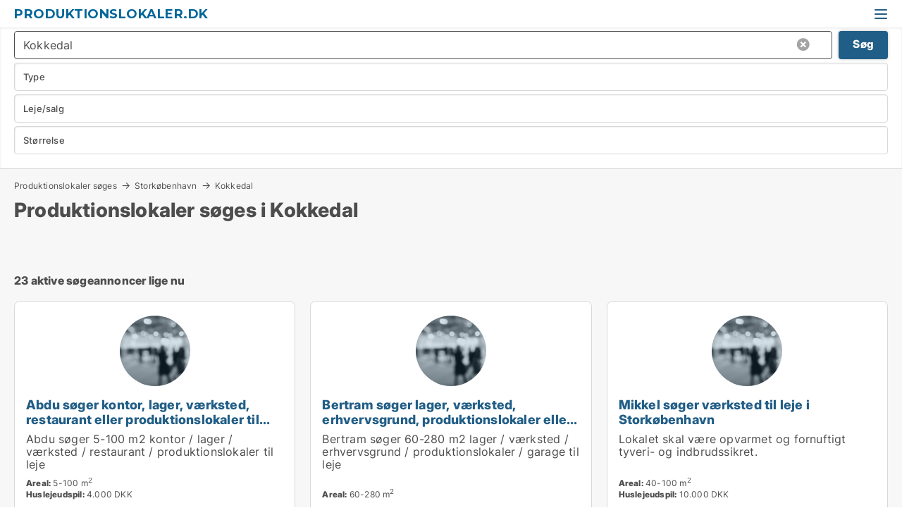

--- FILE ---
content_type: text/html; charset=utf-8
request_url: https://www.produktionslokaler.dk/produktionslokaler-soeges/kokkedal
body_size: 9536
content:
<!doctype html>
<html lang="da" prefix="og:http://ogp.me/ns#">
<head>
    
<meta charset="UTF-8" />

    <title>Produktionslokaler søges i Kokkedal</title>
        <meta name="description" content="Har du et ledigt produktionslokale i Kokkedal? Start din udlejningsproces her." />
        <meta property="fb:app_id" content="271960529906423" />
        <meta property="og:type" content="website" />
        <meta property="og:image" content="https://www.produktionslokaler.dk/media/2zohm2et/microsoftteams-image.png" />
        <meta property="og:image:secure_url" content="https://www.produktionslokaler.dk/media/2zohm2et/microsoftteams-image.png" />
        <meta property="og:image:alt" content="https://www.produktionslokaler.dk/media/2zohm2et/microsoftteams-image.png" />
        <meta property="og:image:width" content="640" />
        <meta property="og:image:height" content="480" />
        <meta property="og:url" content="https://www.produktionslokaler.dk/produktionslokaler-soeges/kokkedal" />
        <meta property="og:title" content="Produktionslokaler søges i Kokkedal" />
        <meta property="og:description" content="Har du et ledigt produktionslokale i Kokkedal? Start din udlejningsproces her." />


<link rel="canonical" href="https://www.produktionslokaler.dk/produktionslokaler-soeges/kokkedal" />

    <meta name="viewport" content="width=device-width, initial-scale=1, maximum-scale=1" />
    <link rel="shortcut icon" href="/images/favicons/favicon-l.svg" type="image/svg+xml" />



</head>
<body class="new-popup-layout">

    <link rel="stylesheet" type="text/css" href="/css/Fonts.css?v=l5amzXL23WsuXcoOJpQ2lKe_ukE" />

    <link rel="stylesheet" href="https://fonts.googleapis.com/css2?family=Montserrat:ital,wght@0,100..900;1,100..900&display=swap" />

<link rel="stylesheet" href="/bundles/css/styles.css?v=w3W7ILKLybO2fPiv2AaZbkMcWj4" />
<link rel="stylesheet" href="/bundles/css/ie.css?v=TLRTOdtSnMPQVBhB7mQq3Y4XD04" />

    <link rel="stylesheet" type="text/css" href="/css/Print.css?v=bYdEREpUZoZiSfaoFUgZUwvL20s" media="print" />
    
    

    <style type="text/css">
        header section .logo > strong {
                font-family: Montserrat, sans-serif;
                    font-weight: bold;
                font-size: 30px;
                color: #006699;
        }

        @media only screen and (max-width: 1319px) {
            header section .logo > strong {
                    font-size: 18px;
            }
        }
    </style>
<header id="header">
    <section>
            <a class="logo" href="https://www.produktionslokaler.dk">
<strong>Produktionslokaler.dk</strong>            </a>
            <div class="post-logo show-desktop">
                <ul class="info" style="visibility:visible;"><li>  <span style="font-weight:bold;font-size:16px">Vi samler ledige produktionslokaler i DK. Skriv til vip@lokaleportalen.dk, hvis dit produktionslokale mangler</span></li></ul>
            </div>
            <div class="logo-btns">
                
                <a class="show-menu-button" onclick="ToggleMenu();"></a>
            </div>
        <div id="slide_nav" class="mobile-navi"></div>
    </section>
        <nav>
                <div  data-single-line="">
                    <aside>
<a class="regular" href="https://www.produktionslokaler.dk/om-produktionslokaler">Om os</a><a class="regular" href="https://www.produktionslokaler.dk/kontakt">Kontakt os</a><a class="regular" href="https://www.produktionslokaler.dk/produktionslokaler-soeges">Find lejer</a><a class="regular" href="https://www.lokaleportalen.dk/opret-annonce?campid=classb" rel="nofollow">Opret annonce</a><a class="regular" href="https://www.produktionslokaler.dk/lokaler-paa-facebook">Produktionslokaler på facebook</a>                        
                    </aside>
                    <aside>
                    </aside>
                </div>
        </nav>
    
</header>


    <main id="layout" class=" no-side-bar">
        <div id="container">
            <div id="mainContent">
                
                <div class="content page-content" id="page_data">
                    
                    





<div class="search-results">
    <div class="top-section" data-extra-top-content="1">
<div class="breadcrumb head" id="simple_bread_crumb"><a href="/produktionslokaler-soeges" onclick="ClearSearch()" oncontextmenu="ClearSearch()">Produktionslokaler søges</a><a href="/produktionslokaler-soeges/storkoebenhavn" class="  i Storkøbenhavn" onclick="ClearSearch()" oncontextmenu="ClearSearch()">Storkøbenhavn</a><a href="/produktionslokaler-soeges/kokkedal" class="   i  Kokkedal" onclick="ClearSearch()" oncontextmenu="ClearSearch()">Kokkedal</a></div><script type="application/ld+json">
    {
      "@context": "https://schema.org",
      "@type": "BreadcrumbList",
      "itemListElement": [{
        "@type": "ListItem",
        "position": 1,
        "name": "Produktionslokaler søges",
        "item": "https://www.produktionslokaler.dk/produktionslokaler-soeges"
      },{
        "@type": "ListItem",
        "position": 2,
        "name": "Storkøbenhavn",
        "item": "https://www.produktionslokaler.dk/produktionslokaler-soeges/storkoebenhavn"
      },{
        "@type": "ListItem",
        "position": 3,
        "name": "Kokkedal",
        "item": "https://www.produktionslokaler.dk/produktionslokaler-soeges/kokkedal"
      }]
    }
    </script><h1>Produktionslokaler søges i Kokkedal</h1>
<div id="search_legend" class="search-legend">
    <div class="show-desktop"><p>Har du et ledigt produktionslokale i Kokkedal? Start din udlejningsproces her. Brug filteret herunder for at finde virksomheder der søger produktionslokaler i Kokkedal.<br /><br /><strong>Få hurtig hjælp til udlejning via mail: <a rel="noopener noreferrer" tabindex="-1" href="mailto:vip@lokaleportalen.dk" target="_blank" title="mailto:vip@lokaleportalen.dk" class="fui-Link ___m14voj0 f3rmtva f1ern45e f1deefiw f1n71otn f1q5o8ev f1h8hb77 f1vxd6vx f1ewtqcl fyind8e f1k6fduh f1w7gpdv fk6fouc fjoy568 figsok6 f1hu3pq6 f11qmguv f19f4twv f1tyq0we f1g0x7ka fhxju0i f1qch9an f1cnd47f fqv5qza f1vmzxwi f1o700av f13mvf36 f9n3di6 f1ids18y fygtlnl f1deo86v f12x56k7 f1iescvh ftqa4ok f50u1b5 fs3pq8b f1hghxdh f1tymzes f1x7u7e9 f1cmlufx f10aw75t fsle3fq"></a><a rel="noopener" tabindex="-1" href="mailto:vip@lokaleportalen.dk" target="_blank" class="fui-Link ___m14voj0 f3rmtva f1ern45e f1deefiw f1n71otn f1q5o8ev f1h8hb77 f1vxd6vx f1ewtqcl fyind8e f1k6fduh f1w7gpdv fk6fouc fjoy568 figsok6 f1hu3pq6 f11qmguv f19f4twv f1tyq0we f1g0x7ka fhxju0i f1qch9an f1cnd47f fqv5qza f1vmzxwi f1o700av f13mvf36 f9n3di6 f1ids18y fygtlnl f1deo86v f12x56k7 f1iescvh ftqa4ok f50u1b5 fs3pq8b f1hghxdh f1tymzes f1x7u7e9 f1cmlufx f10aw75t fsle3fq" aria-label="Link vip@lokaleportalen.dk">vip@lokaleportalen.dk</a>.</strong></p></div>
    <div class="show-mobile"></div>
</div>
</div>



<div class="side-search-criteria" id="side_crit">
    <div class="wrap">
<form action="/Custom/LeftMenu/Process?seachAdMode=1&cityName=kokkedal&zipCode=&sourceType=search&isSearchResultPage=True&nodeId=21062&searchType=FindBuyer" data-ajax="true" method="POST" data-ajax-mode="after" data-ajax-update="#side_crit" data-ajax-failure="alert('An unexpected error occured. Please contact support@mail.lokaleportalen.dk');" id="side_crit_form" datavalalert="1">
            <div class="filter ">


                

                    <div class="item  primary">
        <label class="h3" for="side_crit_exp_searchtenant.locationtitle">Hvor ligger dine lokaler? (medtag omkringliggende områder)</label>
                        <div class="box huge" data-criteria="LeftMenu_ZipCodes">
                            

<div data-behavior="ZipContainer" id="LeftMenu_ZipCodes" class="zip-control"
     data-duplicate-big-cities="false"
     data-max-items=""
     data-country=""
     data-max-items-message="Du kan højst vælge  postnumre. "
     data-no-cities-message="&amp;lt;span class=&amp;quot;show-desktop&amp;quot;&amp;gt;Vælg by/postnummer&amp;lt;/span&amp;gt;&amp;lt;span class=&amp;quot;show-mobile&amp;quot;&amp;gt;Område&amp;lt;/span&amp;gt;"
     data-several-cities-message="[amount] postnumre valgt"
     data-counting-label="true"
     data-allow-regions="true"
     data-country-changes-callback="false"
     data-hide-countries="true"
     data-search-countries="true"
     data-placeholder="Skriv by/område..."
     data-use-search-button="true"
     v-bind:class="{ 'has-values': selected.length > 0 }">
    <input type="text" style="display:none;" ref="value" name="LeftMenu_ZipCodes" value="2980" v-bind:value="valueString"
           data-val="false" data-val-required="" />
    <div class="zip-selector search-text-container">
                <a class="search-button" v-on:click="togglePopup()"></a>
            <input type="text" class="txt placeholder-green search-text-input" v-bind:value="filter" v-on:input="filter=$event.target.value" v-on:focus="onFocus()" v-on:blur="onBlur()" v-on:keydown.enter.prevent="onEnter"
                v-bind:placeholder="placeholder" autocomplete="off" />
            <a class="delete-all" v-show="isDeleteAllShown" v-on:click="removeAll()"></a>
                <a class="button search-text-button" v-on:click="search()">Søg</a>
        <div ref="popup" class="popup-container" v-show="visible" style="display:none;">
            <div ref="items" class="ZipCodeContainer custom-scroll">
                <template v-for="item in cities" v-bind:key="item.Id">
                    <span
                          v-bind:title="item.Name" 
                          v-bind:class="{ bold: item.IsRegion && item.ChildIds.length > 0}"
                          v-on:click="toggle(item)">
                        <div class="checkbox-wrapper">
                            <input type="checkbox" v-bind:value="item.Id" v-bind:checked="isItemSelected(item)" v-if="!item.IsRegion || allowRegions" />
                        </div>
                        <span>{{item.Name}}</span>
                    </span>
                    <fieldset v-if="regionMode && item.IsRegion && item.ChildIds.length > 0 && item.ShowChildItems">
                        <a v-on:click="selectVisible" v-show="isSelectAllInPopupVisible" class="link non-link red">Vælg alle herunder</a>
                        <a v-on:click="removeVisible" v-show="isDeleteAllInPopupVisible" class="link non-link red">Slet valgte</a>
                    </fieldset>
                </template>
            </div>
            <div class="btns" v-show="cities.length > 0">
                <a class="button small full-width" v-on:click="onOk()">OK</a>
            </div>
            <div class="tip" v-show="showPopupTip">Scroll ned for at se flere byer</div>
        </div>
    </div>
</div>
                        </div>
                    </div>
        <div class="item secondary" id="estate_type_label">
        <label class="h3" for="side_crit_exp_findbuyer">Hvad kan dine lokaler anvendes til?</label>
            <div class="box large double-popup" data-criteria="LeftMenu_EstateTypes">
                

<div class="EstateTypeContainer" data-behavior="EstateTypeContainer" data-demand-control="LeftMenu_DemandTypeId" data-label-id="estate_type_label" id="LeftMenu_EstateTypes" data-is-lp="false" data-alternative-names="">




<div class="custom-dd" data-custom-dd data-behavior="CustomDropDown" data-max-items=""
     data-default-text="&amp;lt;span class=&amp;quot;show-desktop&amp;quot;&amp;gt;Vælg lokaletype...&amp;lt;/span&amp;gt;&amp;lt;span class=&amp;quot;show-mobile&amp;quot;&amp;gt;Type&amp;lt;/span&amp;gt;" data-many-text="%amount% typer valgt" data-selected-items-label-preffix="Lokaletype" 
      data-counting-label="true"
     data-hide-checkboxes="false" data-on-change="" data-placeholder="Find typer"
     name="LeftMenu_EstateTypes"
     v-bind:class="{ 'has-values': selected.length > 0 }">
        <div class="select-mimic-button" v-bind:disabled="disabled" v-on:click="togglePopup" v-html="labelText" v-bind:class="{ empty: selected.length === 0, several: selected.length > 1 }" v-bind:data-filters-count="selected.length > 1 ? selected.length : null"></div>
    <div class="popup-container --wrap" style="display:none;" v-show="isShown" ref="popup">
        <div class="scroll custom-scroll">
            <div >
                    <div v-show="isItemVisible('20') && isGroupVisible('')">
                        <span class="checkbox-wrapper custom-cb">
                            <input type="checkbox" name="LeftMenu_EstateTypes" value="20" data-group="" v-model="selected"
                                   v-bind:disabled="disabled || !isAllowed('20')"  
                                   v-bind:data-disabled="!isItemVisible('20')" />
                        </span>
                        <span v-on:click="if (!isAllowed('20')) showMaxItemsMessage()">Produktionslokaler</span>
                    </div>
                    <div v-show="isItemVisible('3') && isGroupVisible('')">
                        <span class="checkbox-wrapper custom-cb">
                            <input type="checkbox" name="LeftMenu_EstateTypes" value="3" data-group="" v-model="selected"
                                   v-bind:disabled="disabled || !isAllowed('3')"  
                                   v-bind:data-disabled="!isItemVisible('3')" />
                        </span>
                        <span v-on:click="if (!isAllowed('3')) showMaxItemsMessage()">Værksted</span>
                    </div>
            </div>
        </div>
            <div class="btns">
                <a class="button small full-width" v-on:click="closePopup()">OK</a>
            </div>
    </div>
</div></div>
            </div>
        </div>
                        <div class="item secondary">
        <label class="h3" for="side_crit_exp_searchtenant.demandtypetitle">Er dine lokaler til leje eller salg?</label>
                            <span class="popup-opener" data-behavior="PopupOpener"><span class="show-desktop">Er dine lokaler til leje eller salg?</span><span class="show-mobile">Leje/salg</span></span>
                            <div>
                                <div class="box" data-criteria="LeftMenu_DemandTypeId">
                                        <div>
                                            <label class="custom-cb">
                                                <input type="radio" name="LeftMenu_DemandTypeId" checked="checked" />
                                                <span>Alle</span>
                                            </label>
                                        </div>
                                        <div>
                                            <label class="custom-cb">
                                                <input type="radio" name="LeftMenu_DemandTypeId" value="1" />
                                                <span>Leje</span>
                                            </label>
                                        </div>
                                        <div>
                                            <label class="custom-cb">
                                                <input type="radio" name="LeftMenu_DemandTypeId" value="2" />
                                                <span>Køb</span>
                                            </label>
                                        </div>
                                </div>
                            </div>
                        </div>


                    <div class="item secondary">
        <label class="h3" for="side_crit_exp_searchtenant.sizetitle">Hvor store er dine lokaler?</label>
                        <span class="popup-opener" data-behavior="PopupOpener"><span class="show-desktop">Hvor store er dine lokaler?</span><span class="show-mobile">Størrelse</span></span>
                        <div class="box" data-criteria="LeftMenu_Area" data-preffix="Størrelse">
                            

<div data-behavior="SpanBox" class="span-box slider"
       data-sp-decimal=","
       data-sp-thousand="."
       data-perc-deviation="0"
       data-disable-autofill=""
       data-disable-formatting="false" name="LeftMenu_Area">
        <div class="holder" data-slider data-max="5000" data-postfix="&lt;span&gt;m&lt;sup&gt;2&lt;/sup&gt;&lt;/span&gt;" data-step="10">
            <input ref="fieldTo" data-from type="text" name="LeftMenu_AreaFrom" v-bind:value="resultMin" />
            <input ref="fieldFrom" data-to type="text" name="LeftMenu_AreaTo" v-bind:value="resultMax" />

            <input type="range" min="0" max="5000" step="10" v-model="value1" />
            <input type="range" min="0" max="5000" step="10" v-model="value2" />
            <div class="line">
                <span v-bind:style="{ width: rangeWidth + '%', marginLeft: rangeOffset + '%' }"></span>
            </div>
            <div class="tips">
                <div>
                    <span ref="inputMin" contenteditable="true" v-html="inputMin" v-on:blur="onMinInput" v-on:focus="onMinFocus" v-on:keydown.enter="onKeypressEnter" :class="{ 'editable': true }"></span>
                    <span v-html="postfix"></span>
                </div>
                <div>
                    <span ref="inputMax" contenteditable="true" v-html="inputMax" v-on:blur="onMaxInput" v-on:focus="onMaxFocus" v-on:keydown.enter="onKeypressEnter" :class="{ 'editable': true }"></span>
                    <span v-html="postfix"></span>
                </div>
            </div>
        </div>
</div>
                        </div>
                    </div>







            </div>
            <input id="btnCriteriaUpdated" type="submit" style="display:none;" name="CriteriaUpdated" />
            <input id="btnMoreLocations" type="submit" style="display:none;" name="MoreLocations" />
                <div class="static-filter-buttons show-criteria">
                    <a class="button medium" href="javascript:LeftMenu_ShowSecondaryCriteria()"><span class="text-show">Detaljeret søgning</span><span class="text-hide">Søg</span></a>

                </div>
</form>

    </div>
</div>
    
<div id="search_results" class="ads-list-wrapper grid">


        <div class="search-results-controls " id="searchAdListResultControl">

<span class="total-label">23 aktive søgeannoncer lige nu</span>        <div class="right-container">
            
        </div>
    </div>

        <ul id="search_result_container" class="search-ads-result col-4">
                <li class="">
                    <div  onclick="Redirect('https://www.lokaleportalen.dk/udlejning/id/99413', false)">
                        <h4 class="line-clamp line-2">
                            <a href="https://www.lokaleportalen.dk/udlejning/id/99413" data-no-propagation>
                                Abdu søger kontor, lager, værksted, restaurant eller produktionslokaler til leje i Storkøbenhavn
                            </a>
                        </h4>
                            <a class="thumbnail contact-picture no-image" href="https://www.lokaleportalen.dk/udlejning/id/99413">
                                <img src="/StaticFiles/media/542811/Cache/noimage-searchad_411_Square.webp" alt="Abdu søger kontor, lager, værksted, restaurant eller produktionslokaler til leje i Storkøbenhavn" loading="lazy" />
                            </a>
                        
                        <div class="wrap">
                                <div class="text-data line-clamp line-5">
                                    Abdu søger 5-100 m2 kontor / lager / værksted / restaurant / produktionslokaler til leje

                                </div>
                                <ul data-action="facts" class="details">
                                        <li>
                                            <strong>Areal:</strong>
                                            <span>5-100 m<sup>2</sup></span>
                                        </li>
                                        <li>
                                            <strong>Huslejeudspil:</strong>
                                            <span>4.000 DKK</span>
                                        </li>
                                </ul>
                        </div>
                        <div class="buttons">
                        </div>
                        <div data-container class="contact-info" style="display:none;;">
                            <strong>
                                Kontaktinformationer:
                            </strong>
                            <div id="contact_info_holder_99413">
                                
                            </div>
                        </div>
                    </div>
                </li>
                <li class="">
                    <div  onclick="Redirect('https://www.lokaleportalen.dk/udlejning/id/100873', false)">
                        <h4 class="line-clamp line-2">
                            <a href="https://www.lokaleportalen.dk/udlejning/id/100873" data-no-propagation>
                                Bertram søger lager, værksted, erhvervsgrund, produktionslokaler eller garage til leje i Holte, Vedbæk eller Hørsholm m.fl.
                            </a>
                        </h4>
                            <a class="thumbnail contact-picture no-image" href="https://www.lokaleportalen.dk/udlejning/id/100873">
                                <img src="/StaticFiles/media/542811/Cache/noimage-searchad_411_Square.webp" alt="Bertram søger lager, værksted, erhvervsgrund, produktionslokaler eller garage til leje i Holte, Vedbæk eller Hørsholm m.fl." loading="lazy" />
                            </a>
                        
                        <div class="wrap">
                                <div class="text-data line-clamp line-5">
                                    Bertram søger 60-280 m2 lager / værksted / erhvervsgrund / produktionslokaler / garage til leje

                                </div>
                                <ul data-action="facts" class="details">
                                        <li>
                                            <strong>Areal:</strong>
                                            <span>60-280 m<sup>2</sup></span>
                                        </li>
                                </ul>
                        </div>
                        <div class="buttons">
                        </div>
                        <div data-container class="contact-info" style="display:none;;">
                            <strong>
                                Kontaktinformationer:
                            </strong>
                            <div id="contact_info_holder_100873">
                                
                            </div>
                        </div>
                    </div>
                </li>
                <li class="">
                    <div  onclick="Redirect('https://www.lokaleportalen.dk/udlejning/id/100796', false)">
                        <h4 class="line-clamp line-2">
                            <a href="https://www.lokaleportalen.dk/udlejning/id/100796" data-no-propagation>
                                Mikkel søger værksted til leje i Storkøbenhavn
                            </a>
                        </h4>
                            <a class="thumbnail contact-picture no-image" href="https://www.lokaleportalen.dk/udlejning/id/100796">
                                <img src="/StaticFiles/media/542811/Cache/noimage-searchad_411_Square.webp" alt="Mikkel søger værksted til leje i Storkøbenhavn" loading="lazy" />
                            </a>
                        
                        <div class="wrap">
                                <div class="text-data line-clamp line-5">
                                    Lokalet skal være opvarmet og fornuftigt tyveri- og indbrudssikret.

                                </div>
                                <ul data-action="facts" class="details">
                                        <li>
                                            <strong>Areal:</strong>
                                            <span>40-100 m<sup>2</sup></span>
                                        </li>
                                        <li>
                                            <strong>Huslejeudspil:</strong>
                                            <span>10.000 DKK</span>
                                        </li>
                                </ul>
                        </div>
                        <div class="buttons">
                        </div>
                        <div data-container class="contact-info" style="display:none;;">
                            <strong>
                                Kontaktinformationer:
                            </strong>
                            <div id="contact_info_holder_100796">
                                
                            </div>
                        </div>
                    </div>
                </li>
                <li class="">
                    <div  onclick="Redirect('https://www.lokaleportalen.dk/udlejning/id/100783', false)">
                        <h4 class="line-clamp line-2">
                            <a href="https://www.lokaleportalen.dk/udlejning/id/100783" data-no-propagation>
                                Eske søger lager eller produktionslokaler til salg i Storkøbenhavn
                            </a>
                        </h4>
                            <a class="thumbnail contact-picture no-image" href="https://www.lokaleportalen.dk/udlejning/id/100783">
                                <img src="/StaticFiles/media/542811/Cache/noimage-searchad_411_Square.webp" alt="Eske søger lager eller produktionslokaler til salg i Storkøbenhavn" loading="lazy" />
                            </a>
                        
                        <div class="wrap">
                                <div class="text-data line-clamp line-5">
                                    Projekter såsom Flakfortet er ligeledes interessante

                                </div>
                                <ul data-action="facts" class="details">
                                        <li>
                                            <strong>Areal:</strong>
                                            <span>1000-40000 m<sup>2</sup></span>
                                        </li>
                                        <li>
                                            <strong>Udspil til købspris:</strong>
                                            <span>100.000.000 DKK</span>
                                        </li>
                                </ul>
                        </div>
                        <div class="buttons">
                        </div>
                        <div data-container class="contact-info" style="display:none;;">
                            <strong>
                                Kontaktinformationer:
                            </strong>
                            <div id="contact_info_holder_100783">
                                
                            </div>
                        </div>
                    </div>
                </li>
                <li class="">
                    <div  onclick="Redirect('https://www.lokaleportalen.dk/udlejning/id/100775', false)">
                        <h4 class="line-clamp line-2">
                            <a href="https://www.lokaleportalen.dk/udlejning/id/100775" data-no-propagation>
                                Jan søger lager, værksted, showroom, produktionslokaler eller garage til leje i Hørsholm eller Kokkedal
                            </a>
                        </h4>
                            <a class="thumbnail contact-picture no-image" href="https://www.lokaleportalen.dk/udlejning/id/100775">
                                <img src="/StaticFiles/media/542811/Cache/noimage-searchad_411_Square.webp" alt="Jan søger lager, værksted, showroom, produktionslokaler eller garage til leje i Hørsholm eller Kokkedal" loading="lazy" />
                            </a>
                        
                        <div class="wrap">
                                <div class="text-data line-clamp line-5">
                                    ca 100-200m til Crossfit træningslokale. rådt. Parkeringsmuligheder.

                                </div>
                                <ul data-action="facts" class="details">
                                        <li>
                                            <strong>Areal:</strong>
                                            <span>783-957 m<sup>2</sup></span>
                                        </li>
                                        <li>
                                            <strong>Huslejeudspil:</strong>
                                            <span>15.000 DKK</span>
                                        </li>
                                </ul>
                        </div>
                        <div class="buttons">
                        </div>
                        <div data-container class="contact-info" style="display:none;;">
                            <strong>
                                Kontaktinformationer:
                            </strong>
                            <div id="contact_info_holder_100775">
                                
                            </div>
                        </div>
                    </div>
                </li>
                <li class="">
                    <div  onclick="Redirect('https://www.lokaleportalen.dk/udlejning/id/100714', false)">
                        <h4 class="line-clamp line-2">
                            <a href="https://www.lokaleportalen.dk/udlejning/id/100714" data-no-propagation>
                                Lukas søger lager, værksted, showroom eller garage til leje i Storkøbenhavn
                            </a>
                        </h4>
                            <a class="thumbnail contact-picture no-image" href="https://www.lokaleportalen.dk/udlejning/id/100714">
                                <img src="/StaticFiles/media/542811/Cache/noimage-searchad_411_Square.webp" alt="Lukas søger lager, værksted, showroom eller garage til leje i Storkøbenhavn" loading="lazy" />
                            </a>
                        
                        <div class="wrap">
                                <div class="text-data line-clamp line-5">
                                    Lukas søger 10-140 m2 lager / værksted / showroom / garage til leje

                                </div>
                                <ul data-action="facts" class="details">
                                        <li>
                                            <strong>Areal:</strong>
                                            <span>10-140 m<sup>2</sup></span>
                                        </li>
                                        <li>
                                            <strong>Huslejeudspil:</strong>
                                            <span>7.000 DKK</span>
                                        </li>
                                </ul>
                        </div>
                        <div class="buttons">
                        </div>
                        <div data-container class="contact-info" style="display:none;;">
                            <strong>
                                Kontaktinformationer:
                            </strong>
                            <div id="contact_info_holder_100714">
                                
                            </div>
                        </div>
                    </div>
                </li>
                <li class="">
                    <div  onclick="Redirect('https://www.lokaleportalen.dk/udlejning/id/100646', false)">
                        <h4 class="line-clamp line-2">
                            <a href="https://www.lokaleportalen.dk/udlejning/id/100646" data-no-propagation>
                                Rikke søger værksted eller garage til leje i Storkøbenhavn eller Nordsjælland
                            </a>
                        </h4>
                            <a class="thumbnail contact-picture no-image" href="https://www.lokaleportalen.dk/udlejning/id/100646">
                                <img src="/StaticFiles/media/542811/Cache/noimage-searchad_411_Square.webp" alt="Rikke søger værksted eller garage til leje i Storkøbenhavn eller Nordsjælland" loading="lazy" />
                            </a>
                        
                        <div class="wrap">
                                <div class="text-data line-clamp line-5">
                                    Rikke søger 1-1 m2 værksted / garage til leje

                                </div>
                                <ul data-action="facts" class="details">
                                        <li>
                                            <strong>Areal:</strong>
                                            <span>1-1 m<sup>2</sup></span>
                                        </li>
                                </ul>
                        </div>
                        <div class="buttons">
                        </div>
                        <div data-container class="contact-info" style="display:none;;">
                            <strong>
                                Kontaktinformationer:
                            </strong>
                            <div id="contact_info_holder_100646">
                                
                            </div>
                        </div>
                    </div>
                </li>
                <li class="">
                    <div  onclick="Redirect('https://www.lokaleportalen.dk/udlejning/id/100643', false)">
                        <h4 class="line-clamp line-2">
                            <a href="https://www.lokaleportalen.dk/udlejning/id/100643" data-no-propagation>
                                Anders søger lager, værksted eller garage til leje i Storkøbenhavn
                            </a>
                        </h4>
                            <a class="thumbnail contact-picture no-image" href="https://www.lokaleportalen.dk/udlejning/id/100643">
                                <img src="/StaticFiles/media/542811/Cache/noimage-searchad_411_Square.webp" alt="Anders søger lager, værksted eller garage til leje i Storkøbenhavn" loading="lazy" />
                            </a>
                        
                        <div class="wrap">
                                <div class="text-data line-clamp line-5">
                                    Anders søger 50-500 m2 lager / værksted / garage til leje

                                </div>
                                <ul data-action="facts" class="details">
                                        <li>
                                            <strong>Areal:</strong>
                                            <span>50-500 m<sup>2</sup></span>
                                        </li>
                                </ul>
                        </div>
                        <div class="buttons">
                        </div>
                        <div data-container class="contact-info" style="display:none;;">
                            <strong>
                                Kontaktinformationer:
                            </strong>
                            <div id="contact_info_holder_100643">
                                
                            </div>
                        </div>
                    </div>
                </li>
                <li class="">
                    <div  onclick="Redirect('https://www.lokaleportalen.dk/udlejning/id/99220', false)">
                        <h4 class="line-clamp line-2">
                            <a href="https://www.lokaleportalen.dk/udlejning/id/99220" data-no-propagation>
                                Ibrahim søger kontor, lager, værksted, showroom eller garage til leje i Fredensborg, Tikøb eller Helsinge m.fl.
                            </a>
                        </h4>
                            <a class="thumbnail contact-picture no-image" href="https://www.lokaleportalen.dk/udlejning/id/99220">
                                <img src="/StaticFiles/media/542811/Cache/noimage-searchad_411_Square.webp" alt="Ibrahim søger kontor, lager, værksted, showroom eller garage til leje i Fredensborg, Tikøb eller Helsinge m.fl." loading="lazy" />
                            </a>
                        
                        <div class="wrap">
                                <div class="text-data line-clamp line-5">
                                    Ibrahim søger 1-180 m2 kontor / lager / værksted / showroom / garage til leje

                                </div>
                                <ul data-action="facts" class="details">
                                        <li>
                                            <strong>Areal:</strong>
                                            <span>1-180 m<sup>2</sup></span>
                                        </li>
                                </ul>
                        </div>
                        <div class="buttons">
                        </div>
                        <div data-container class="contact-info" style="display:none;;">
                            <strong>
                                Kontaktinformationer:
                            </strong>
                            <div id="contact_info_holder_99220">
                                
                            </div>
                        </div>
                    </div>
                </li>
                <li class="">
                    <div  onclick="Redirect('https://www.lokaleportalen.dk/udlejning/id/100602', false)">
                        <h4 class="line-clamp line-2">
                            <a href="https://www.lokaleportalen.dk/udlejning/id/100602" data-no-propagation>
                                Bmdcconsult@gmail.com søger værksted, restaurant, boligudlejningsejendom eller hotel til salg i Storkøbenhavn
                            </a>
                        </h4>
                            <a class="thumbnail contact-picture no-image" href="https://www.lokaleportalen.dk/udlejning/id/100602">
                                <img src="/StaticFiles/media/542811/Cache/noimage-searchad_411_Square.webp" alt="Bmdcconsult@gmail.com søger værksted, restaurant, boligudlejningsejendom eller hotel til salg i Storkøbenhavn" loading="lazy" />
                            </a>
                        
                        <div class="wrap">
                                <div class="text-data line-clamp line-5">
                                    Bmdcconsult@gmail.com søger 100-2000 m2 værksted / restaurant / boligudlejningsejendom / hotel til salg

                                </div>
                                <ul data-action="facts" class="details">
                                        <li>
                                            <strong>Areal:</strong>
                                            <span>100-2000 m<sup>2</sup></span>
                                        </li>
                                        <li>
                                            <strong>Udspil til købspris:</strong>
                                            <span>5.000.000 DKK</span>
                                        </li>
                                </ul>
                        </div>
                        <div class="buttons">
                        </div>
                        <div data-container class="contact-info" style="display:none;;">
                            <strong>
                                Kontaktinformationer:
                            </strong>
                            <div id="contact_info_holder_100602">
                                
                            </div>
                        </div>
                    </div>
                </li>
                <li class="">
                    <div  onclick="Redirect('https://www.lokaleportalen.dk/udlejning/id/100420', false)">
                        <h4 class="line-clamp line-2">
                            <a href="https://www.lokaleportalen.dk/udlejning/id/100420" data-no-propagation>
                                Martin søger værksted eller garage til leje i Storkøbenhavn
                            </a>
                        </h4>
                            <a class="thumbnail contact-picture no-image" href="https://www.lokaleportalen.dk/udlejning/id/100420">
                                <img src="/StaticFiles/media/542811/Cache/noimage-searchad_411_Square.webp" alt="Martin søger værksted eller garage til leje i Storkøbenhavn" loading="lazy" />
                            </a>
                        
                        <div class="wrap">
                                <div class="text-data line-clamp line-5">
                                    Martin søger 50-120 m2 værksted / garage til leje

                                </div>
                                <ul data-action="facts" class="details">
                                        <li>
                                            <strong>Areal:</strong>
                                            <span>50-120 m<sup>2</sup></span>
                                        </li>
                                        <li>
                                            <strong>Huslejeudspil:</strong>
                                            <span>10.000 DKK</span>
                                        </li>
                                </ul>
                        </div>
                        <div class="buttons">
                        </div>
                        <div data-container class="contact-info" style="display:none;;">
                            <strong>
                                Kontaktinformationer:
                            </strong>
                            <div id="contact_info_holder_100420">
                                
                            </div>
                        </div>
                    </div>
                </li>
                <li class="">
                    <div  onclick="Redirect('https://www.lokaleportalen.dk/udlejning/id/100377', false)">
                        <h4 class="line-clamp line-2">
                            <a href="https://www.lokaleportalen.dk/udlejning/id/100377" data-no-propagation>
                                Knudsen søger kontor, lager, værksted, butik, kontorfællesskab, klinik, undervisningslokale eller produktionslokaler til leje i Vedbæk, Hørsholm eller Kokkedal m.fl.
                            </a>
                        </h4>
                            <a class="thumbnail contact-picture no-image" href="https://www.lokaleportalen.dk/udlejning/id/100377">
                                <img src="/StaticFiles/media/542811/Cache/noimage-searchad_411_Square.webp" alt="Knudsen søger kontor, lager, værksted, butik, kontorfællesskab, klinik, undervisningslokale eller produktionslokaler til leje i Vedbæk, Hørsholm eller Kokkedal m.fl." loading="lazy" />
                            </a>
                        
                        <div class="wrap">
                                <div class="text-data line-clamp line-5">
                                    Lettere produktion og lager

                                </div>
                                <ul data-action="facts" class="details">
                                        <li>
                                            <strong>Areal:</strong>
                                            <span>10-150 m<sup>2</sup></span>
                                        </li>
                                </ul>
                        </div>
                        <div class="buttons">
                        </div>
                        <div data-container class="contact-info" style="display:none;;">
                            <strong>
                                Kontaktinformationer:
                            </strong>
                            <div id="contact_info_holder_100377">
                                
                            </div>
                        </div>
                    </div>
                </li>
                <li class="">
                    <div  onclick="Redirect('https://www.lokaleportalen.dk/udlejning/id/72721', false)">
                        <h4 class="line-clamp line-2">
                            <a href="https://www.lokaleportalen.dk/udlejning/id/72721" data-no-propagation>
                                Lars søger lager, værksted eller garage til leje i Storkøbenhavn
                            </a>
                        </h4>
                            <a class="thumbnail contact-picture no-image" href="https://www.lokaleportalen.dk/udlejning/id/72721">
                                <img src="/StaticFiles/media/542811/Cache/noimage-searchad_411_Square.webp" alt="Lars søger lager, værksted eller garage til leje i Storkøbenhavn" loading="lazy" />
                            </a>
                        
                        <div class="wrap">
                                <div class="text-data line-clamp line-5">
                                    Lars søger 50-600 m2 lager / værksted / garage til leje

                                </div>
                                <ul data-action="facts" class="details">
                                        <li>
                                            <strong>Areal:</strong>
                                            <span>50-600 m<sup>2</sup></span>
                                        </li>
                                        <li>
                                            <strong>Huslejeudspil:</strong>
                                            <span>6.000 DKK</span>
                                        </li>
                                </ul>
                        </div>
                        <div class="buttons">
                        </div>
                        <div data-container class="contact-info" style="display:none;;">
                            <strong>
                                Kontaktinformationer:
                            </strong>
                            <div id="contact_info_holder_72721">
                                
                            </div>
                        </div>
                    </div>
                </li>
                <li class="">
                    <div  onclick="Redirect('https://www.lokaleportalen.dk/udlejning/id/100293', false)">
                        <h4 class="line-clamp line-2">
                            <a href="https://www.lokaleportalen.dk/udlejning/id/100293" data-no-propagation>
                                Jeg søger værksted, kontorfællesskab eller produktionslokaler til leje i Storkøbenhavn
                            </a>
                        </h4>
                            <a class="thumbnail contact-picture no-image" href="https://www.lokaleportalen.dk/udlejning/id/100293">
                                <img src="/StaticFiles/media/542811/Cache/noimage-searchad_411_Square.webp" alt="Jeg søger værksted, kontorfællesskab eller produktionslokaler til leje i Storkøbenhavn" loading="lazy" />
                            </a>
                        
                        <div class="wrap">
                                <div class="text-data line-clamp line-5">
                                    Jeg søger 10-40 m2 værksted / kontorfællesskab / produktionslokaler til leje

                                </div>
                                <ul data-action="facts" class="details">
                                        <li>
                                            <strong>Areal:</strong>
                                            <span>10-40 m<sup>2</sup></span>
                                        </li>
                                        <li>
                                            <strong>Huslejeudspil:</strong>
                                            <span>4.000 DKK</span>
                                        </li>
                                </ul>
                        </div>
                        <div class="buttons">
                        </div>
                        <div data-container class="contact-info" style="display:none;;">
                            <strong>
                                Kontaktinformationer:
                            </strong>
                            <div id="contact_info_holder_100293">
                                
                            </div>
                        </div>
                    </div>
                </li>
                <li class="">
                    <div  onclick="Redirect('https://www.lokaleportalen.dk/udlejning/id/100193', false)">
                        <h4 class="line-clamp line-2">
                            <a href="https://www.lokaleportalen.dk/udlejning/id/100193" data-no-propagation>
                                Jeg søger lager, værksted eller produktionslokaler til leje i Nordhavn, Amager eller København NV m.fl.
                            </a>
                        </h4>
                            <a class="thumbnail contact-picture no-image" href="https://www.lokaleportalen.dk/udlejning/id/100193">
                                <img src="/StaticFiles/media/542811/Cache/noimage-searchad_411_Square.webp" alt="Jeg søger lager, værksted eller produktionslokaler til leje i Nordhavn, Amager eller København NV m.fl." loading="lazy" />
                            </a>
                        
                        <div class="wrap">
                                <div class="text-data line-clamp line-5">
                                    Jeg søger 150-300 m2 lager / værksted / produktionslokaler til leje

                                </div>
                                <ul data-action="facts" class="details">
                                        <li>
                                            <strong>Areal:</strong>
                                            <span>150-300 m<sup>2</sup></span>
                                        </li>
                                </ul>
                        </div>
                        <div class="buttons">
                        </div>
                        <div data-container class="contact-info" style="display:none;;">
                            <strong>
                                Kontaktinformationer:
                            </strong>
                            <div id="contact_info_holder_100193">
                                
                            </div>
                        </div>
                    </div>
                </li>
                <li class="">
                    <div  onclick="Redirect('https://www.lokaleportalen.dk/udlejning/id/100061', false)">
                        <h4 class="line-clamp line-2">
                            <a href="https://www.lokaleportalen.dk/udlejning/id/100061" data-no-propagation>
                                Martin søger lager eller produktionslokaler til leje i Fredensborg eller Helsingør
                            </a>
                        </h4>
                            <a class="thumbnail contact-picture no-image" href="https://www.lokaleportalen.dk/udlejning/id/100061">
                                <img src="/StaticFiles/media/542811/Cache/noimage-searchad_411_Square.webp" alt="Martin søger lager eller produktionslokaler til leje i Fredensborg eller Helsingør" loading="lazy" />
                            </a>
                        
                        <div class="wrap">
                                <div class="text-data line-clamp line-5">
                                    Det skal bruges til Gurre Bryghus

                                </div>
                                <ul data-action="facts" class="details">
                                        <li>
                                            <strong>Areal:</strong>
                                            <span>100-150 m<sup>2</sup></span>
                                        </li>
                                        <li>
                                            <strong>Huslejeudspil:</strong>
                                            <span>10.000 DKK</span>
                                        </li>
                                </ul>
                        </div>
                        <div class="buttons">
                        </div>
                        <div data-container class="contact-info" style="display:none;;">
                            <strong>
                                Kontaktinformationer:
                            </strong>
                            <div id="contact_info_holder_100061">
                                
                            </div>
                        </div>
                    </div>
                </li>
                <li class="">
                    <div  onclick="Redirect('https://www.lokaleportalen.dk/udlejning/id/96758', false)">
                        <h4 class="line-clamp line-2">
                            <a href="https://www.lokaleportalen.dk/udlejning/id/96758" data-no-propagation>
                                Martin søger lager, værksted, erhvervsgrund eller produktionslokaler til leje i Storkøbenhavn
                            </a>
                        </h4>
                            <a class="thumbnail contact-picture no-image" href="https://www.lokaleportalen.dk/udlejning/id/96758">
                                <img src="/StaticFiles/media/542811/Cache/noimage-searchad_411_Square.webp" alt="Martin søger lager, værksted, erhvervsgrund eller produktionslokaler til leje i Storkøbenhavn" loading="lazy" />
                            </a>
                        
                        <div class="wrap">
                                <div class="text-data line-clamp line-5">
                                    Højloftet lager på 6+ m

                                </div>
                                <ul data-action="facts" class="details">
                                        <li>
                                            <strong>Areal:</strong>
                                            <span>1000-10000 m<sup>2</sup></span>
                                        </li>
                                        <li>
                                            <strong>Huslejeudspil:</strong>
                                            <span>1.000 DKK</span>
                                        </li>
                                </ul>
                        </div>
                        <div class="buttons">
                        </div>
                        <div data-container class="contact-info" style="display:none;;">
                            <strong>
                                Kontaktinformationer:
                            </strong>
                            <div id="contact_info_holder_96758">
                                
                            </div>
                        </div>
                    </div>
                </li>
                <li class="">
                    <div  onclick="Redirect('https://www.lokaleportalen.dk/udlejning/id/99942', false)">
                        <h4 class="line-clamp line-2">
                            <a href="https://www.lokaleportalen.dk/udlejning/id/99942" data-no-propagation>
                                Jeg søger værksted til leje i Kokkedal
                            </a>
                        </h4>
                            <a class="thumbnail contact-picture no-image" href="https://www.lokaleportalen.dk/udlejning/id/99942">
                                <img src="/StaticFiles/media/542811/Cache/noimage-searchad_411_Square.webp" alt="Jeg søger værksted til leje i Kokkedal" loading="lazy" />
                            </a>
                        
                        <div class="wrap">
                                <div class="text-data line-clamp line-5">
                                    Helst gerne et sted hvor der er vand så man kan vaske bilen også

                                </div>
                                <ul data-action="facts" class="details">
                                        <li>
                                            <strong>Areal:</strong>
                                            <span>30-60 m<sup>2</sup></span>
                                        </li>
                                        <li>
                                            <strong>Huslejeudspil:</strong>
                                            <span>4.000 DKK</span>
                                        </li>
                                </ul>
                        </div>
                        <div class="buttons">
                        </div>
                        <div data-container class="contact-info" style="display:none;;">
                            <strong>
                                Kontaktinformationer:
                            </strong>
                            <div id="contact_info_holder_99942">
                                
                            </div>
                        </div>
                    </div>
                </li>
                <li class="">
                    <div  onclick="Redirect('https://www.lokaleportalen.dk/udlejning/id/99940', false)">
                        <h4 class="line-clamp line-2">
                            <a href="https://www.lokaleportalen.dk/udlejning/id/99940" data-no-propagation>
                                Kadir søger værksted, butik, undervisningslokale eller garage til leje i Storkøbenhavn
                            </a>
                        </h4>
                            <a class="thumbnail contact-picture no-image" href="https://www.lokaleportalen.dk/udlejning/id/99940">
                                <img src="/StaticFiles/media/542811/Cache/noimage-searchad_411_Square.webp" alt="Kadir søger værksted, butik, undervisningslokale eller garage til leje i Storkøbenhavn" loading="lazy" />
                            </a>
                        
                        <div class="wrap">
                                <div class="text-data line-clamp line-5">
                                    Kadir søger 10-200 m2 værksted / butik / undervisningslokale / garage til leje

                                </div>
                                <ul data-action="facts" class="details">
                                        <li>
                                            <strong>Areal:</strong>
                                            <span>10-200 m<sup>2</sup></span>
                                        </li>
                                        <li>
                                            <strong>Huslejeudspil:</strong>
                                            <span>25.000 DKK</span>
                                        </li>
                                </ul>
                        </div>
                        <div class="buttons">
                        </div>
                        <div data-container class="contact-info" style="display:none;;">
                            <strong>
                                Kontaktinformationer:
                            </strong>
                            <div id="contact_info_holder_99940">
                                
                            </div>
                        </div>
                    </div>
                </li>
                <li class="">
                    <div  onclick="Redirect('https://www.lokaleportalen.dk/udlejning/id/99937', false)">
                        <h4 class="line-clamp line-2">
                            <a href="https://www.lokaleportalen.dk/udlejning/id/99937" data-no-propagation>
                                Alexander søger lager, værksted eller garage til leje i Fredensborg, Espergærde eller Kvistgård
                            </a>
                        </h4>
                            <a class="thumbnail contact-picture no-image" href="https://www.lokaleportalen.dk/udlejning/id/99937">
                                <img src="/StaticFiles/media/542811/Cache/noimage-searchad_411_Square.webp" alt="Alexander søger lager, værksted eller garage til leje i Fredensborg, Espergærde eller Kvistgård" loading="lazy" />
                            </a>
                        
                        <div class="wrap">
                                <div class="text-data line-clamp line-5">
                                    Der skal være plads til minimum 1 bil indendørs og man skal kunne have mulighed for at bruge det som hobby værksted

                                </div>
                                <ul data-action="facts" class="details">
                                        <li>
                                            <strong>Areal:</strong>
                                            <span>15-150 m<sup>2</sup></span>
                                        </li>
                                        <li>
                                            <strong>Huslejeudspil:</strong>
                                            <span>3.500 DKK</span>
                                        </li>
                                </ul>
                        </div>
                        <div class="buttons">
                        </div>
                        <div data-container class="contact-info" style="display:none;;">
                            <strong>
                                Kontaktinformationer:
                            </strong>
                            <div id="contact_info_holder_99937">
                                
                            </div>
                        </div>
                    </div>
                </li>
                <li class="">
                    <div  onclick="Redirect('https://www.lokaleportalen.dk/udlejning/id/37853', false)">
                        <h4 class="line-clamp line-2">
                            <a href="https://www.lokaleportalen.dk/udlejning/id/37853" data-no-propagation>
                                Niels søger kontor, værksted eller butik til salg i København K, Vesterbro eller Frederiksberg m.fl.
                            </a>
                        </h4>
                            <a class="thumbnail contact-picture no-image" href="https://www.lokaleportalen.dk/udlejning/id/37853">
                                <img src="/StaticFiles/media/542811/Cache/noimage-searchad_411_Square.webp" alt="Niels søger kontor, værksted eller butik til salg i København K, Vesterbro eller Frederiksberg m.fl." loading="lazy" />
                            </a>
                        
                        <div class="wrap">
                                <div class="text-data line-clamp line-5">
                                    Kontor, showroom, cafe eller butiksejerljlighed har interesse.
sekundært lager produktion

                                </div>
                                <ul data-action="facts" class="details">
                                        <li>
                                            <strong>Areal:</strong>
                                            <span>60-120 m<sup>2</sup></span>
                                        </li>
                                </ul>
                        </div>
                        <div class="buttons">
                        </div>
                        <div data-container class="contact-info" style="display:none;;">
                            <strong>
                                Kontaktinformationer:
                            </strong>
                            <div id="contact_info_holder_37853">
                                
                            </div>
                        </div>
                    </div>
                </li>
                <li class="">
                    <div  onclick="Redirect('https://www.lokaleportalen.dk/udlejning/id/98403', false)">
                        <h4 class="line-clamp line-2">
                            <a href="https://www.lokaleportalen.dk/udlejning/id/98403" data-no-propagation>
                                Jeg søger kontor, værksted, erhvervsgrund eller produktionslokaler til salg i Storkøbenhavn
                            </a>
                        </h4>
                            <a class="thumbnail contact-picture no-image" href="https://www.lokaleportalen.dk/udlejning/id/98403">
                                <img src="/StaticFiles/media/542811/Cache/noimage-searchad_411_Square.webp" alt="Jeg søger kontor, værksted, erhvervsgrund eller produktionslokaler til salg i Storkøbenhavn" loading="lazy" />
                            </a>
                        
                        <div class="wrap">
                                <div class="text-data line-clamp line-5">
                                    Jeg søger 100-1000 m2 kontor / værksted / erhvervsgrund / produktionslokaler til salg

                                </div>
                                <ul data-action="facts" class="details">
                                        <li>
                                            <strong>Areal:</strong>
                                            <span>100-1000 m<sup>2</sup></span>
                                        </li>
                                </ul>
                        </div>
                        <div class="buttons">
                        </div>
                        <div data-container class="contact-info" style="display:none;;">
                            <strong>
                                Kontaktinformationer:
                            </strong>
                            <div id="contact_info_holder_98403">
                                
                            </div>
                        </div>
                    </div>
                </li>
                <li class="">
                    <div  onclick="Redirect('https://www.lokaleportalen.dk/udlejning/id/98311', false)">
                        <h4 class="line-clamp line-2">
                            <a href="https://www.lokaleportalen.dk/udlejning/id/98311" data-no-propagation>
                                Rasmus søger lager eller værksted til salg i Storkøbenhavn
                            </a>
                        </h4>
                            <a class="thumbnail contact-picture no-image" href="https://www.lokaleportalen.dk/udlejning/id/98311">
                                <img src="/StaticFiles/media/542811/Cache/noimage-searchad_411_Square.webp" alt="Rasmus søger lager eller værksted til salg i Storkøbenhavn" loading="lazy" />
                            </a>
                        
                        <div class="wrap">
                                <div class="text-data line-clamp line-5">
                                    Rasmus søger 30-300 m2 lager / værksted til salg

                                </div>
                                <ul data-action="facts" class="details">
                                        <li>
                                            <strong>Areal:</strong>
                                            <span>30-300 m<sup>2</sup></span>
                                        </li>
                                </ul>
                        </div>
                        <div class="buttons">
                        </div>
                        <div data-container class="contact-info" style="display:none;;">
                            <strong>
                                Kontaktinformationer:
                            </strong>
                            <div id="contact_info_holder_98311">
                                
                            </div>
                        </div>
                    </div>
                </li>
                    <li class="empty"></li>
        </ul>

    

    <br />
    <div class="clear"></div>

</div>



    <div class="clear"></div>
</div>


                        <div data-extra-custom-page-content="1">
                            
                        </div>
                </div>
            </div>
        </div>
    </main>
    
<footer id="footer">

        <div class="gray-box borderless">
                <div>
                    <h6>Produktionslokaler.dk</h6><div>c/o Lokaleportalen.dk<br>Mynstersvej 3, Frederiksberg<br><a href="mailto:support@lokaleportalen.dk">support@lokaleportalen.dk</a><br>CVR: 29605610</div>
                </div>
                <div>
                    <h6>Om Produktionslokaler.dk</h6><a class="link regular" href="https://www.produktionslokaler.dk/om-produktionslokaler">Om Produktionslokaler.dk</a><br/><a class="link regular" href="https://www.produktionslokaler.dk/kontakt">Kontakt os</a>
                </div>
                <div>
                    <h6>Populære søgninger</h6><a class="link regular" href="https://www.produktionslokaler.dk/koebenhavn">Produktionslokaler København</a><br/><a class="link regular" href="https://www.produktionslokaler.dk/aarhus">Produktionslokaler Aarhus</a><br/><a class="link regular" href="https://www.produktionslokaler.dk/odense">Produktionslokaler Odense</a><br/><a class="link regular" href="https://www.produktionslokaler.dk/aalborg">Produktionslokaler Aalborg</a><br/><a class="link regular" href="https://www.produktionslokaler.dk/esbjerg">Produktionslokaler Esbjerg</a>
                </div>
                <div>
                    <h6>Populære søgninger</h6><a class="link regular" href="https://www.produktionslokaler.dk/randers-c">Produktionslokaler Randers</a><br/><a class="link regular" href="https://www.produktionslokaler.dk/kolding">Produktionslokaler Kolding</a><br/><a class="link regular" href="https://www.produktionslokaler.dk/horsens">Produktionslokaler Horsens</a><br/><a class="link regular" href="https://www.produktionslokaler.dk/vejle">Produktionslokaler Vejle</a><br/><a class="link regular" href="https://www.produktionslokaler.dk/roskilde">Produktionslokaler Roskilde</a>
                </div>
                <div>
                    <h6>Populære søgninger</h6><a class="link regular" href="https://www.produktionslokaler.dk/herning">Produktionslokaler Herning</a><br/><a class="link regular" href="https://www.produktionslokaler.dk/silkeborg">Produktionslokaler Silkeborg</a><br/><a class="link regular" href="https://www.produktionslokaler.dk/hoersholm">Produktionslokaler Hørsholm</a><br/><a class="link regular" href="https://www.produktionslokaler.dk/helsingoer">Produktionslokaler Helsingør</a><br/><a class="link regular" href="https://www.produktionslokaler.dk/naestved">Produktionslokaler Næstved</a>
                </div>
                <div>
                    <h6>Populære søgninger</h6><a class="link regular" href="https://www.produktionslokaler.dk/viborg">Produktionslokaler Viborg</a><br/><a class="link regular" href="https://www.produktionslokaler.dk/fredericia">Produktionslokaler Fredericia</a><br/><a class="link regular" href="https://www.produktionslokaler.dk/koege">Produktionslokaler Køge</a><br/><a class="link regular" href="https://www.produktionslokaler.dk/holstebro">Produktionslokaler Holstebro</a><br/><a class="link regular" href="https://www.produktionslokaler.dk/taastrup">Produktionslokaler Taastrup</a>
                </div>
                <div>
                    <h6>Populære søgninger</h6><a class="link regular" href="https://www.produktionslokaler.dk/slagelse">Produktionslokaler Slagelse</a><br/><a class="link regular" href="https://www.produktionslokaler.dk/hilleroed">Produktionslokaler Hillerød</a><br/><a class="link regular" href="https://www.produktionslokaler.dk/holbaek">Produktionslokaler Holbæk</a><br/><a class="link regular" href="https://www.produktionslokaler.dk/soenderborg">Produktionslokaler Sønderborg</a><br/><a class="link regular" href="https://www.produktionslokaler.dk/svendborg">Produktionslokaler Svendborg</a>
                </div>
        </div>
</footer>


    

    

    <div id="page_scripts" class="page-scripts">
        

<script>
    var PageData = {
        Portal: 'Commercial',
        Country: 'Denmark',
        IsMobileDevice: false,
        CurrentNodeQueryString: 'nodeId=21062',
        QueryString: '&seachAdMode=1&cityName=kokkedal&zipCode=&sourceType=search&isSearchResultPage=True&nodeId=21062',
        LoggedIn: false,
        CookiesAccepted: false,
        UserId: 0,
        ConfirmButton: 'OK',
        CancelButton: 'Fortryd',
        ClosePopupLink: 'Luk popup ved at trykke her',
        Language: '',
        BlockFrequencyPopup: false
    }
</script>


<script src="/bundles/jquery.js?v=7FzKbmXPHiM64thlGWAlvcRtLq0"></script>
<script src="/bundles/jqueryMVC.js?v=ya0c6wLBJBb6va1bhfNW4_aBO8s"></script>
<script src="/bundles/vue.js?v=i_JO_ZlBpzqs_YAeoNjkY4XzlS4"></script>
<script src="/bundles/Global.js?v=i-PfLyEVGbbRLVIWSt55NdIrUxc"></script>
<script src="/bundles/LPSite.js?v=zwttm6HrVNSOSB4eRqccrV5viJo"></script>
<script src="/bundles/Controls.js?v=hI4z3R05JQ7ZJRGH5BHcZZkt-AI"></script>

    <script>
        var PreAuthPopup_BlinkingTitle = 'Afventer svar';
    </script>
    <script src="/bundles/PreAuthPopup.js?v=9ScY072dfV3T2HLfnJ6HTFGqNAM"></script>


    <script src="/bundles/TP/SearchAdList.js?v=HG-3U5JYcVonNtUZ4YeylVMuM70"></script>
    <script src="/bundles/TP/AdDetail.js?v=jAAnx8EI3oaeNO06EVAtxMqeKNo"></script>
    <script src="/bundles/ScrollableList.js?v=yzLc9kIA2fcaZU6nmDIxumN51k4"></script>
    <script src="/bundles/LeftMenu.js?v=7bPL21GCFKVYz5hMjdwXtUHEAuk"></script>
    <script src="/bundles/PopupOpener.js?v=TqipvsBZWSdmfSr7t0HFKvpUr-s"></script>
    <script src="/bundles/CustomDropDown.js?v=GYRBESSsdWRzUuGmQPQcdx25EvY"></script>
    <script src="/bundles/InfoLabelPresentation.js?v=dIKvyI_CRj36N4n5RSYpAmFJpWk"></script>
    <script src="/bundles/HeadSection.js?v=RhKWE6PcmHeXSpTP0P_pHucbJEw"></script>

<script>StartupFuncs.push('SearchAdList_InitPageControls');</script><script>var SearchAdListData = { pageIndex: 1,  };</script><script>StartupFuncs.push('LeftMenu_Init');</script><script>var LeftMenuData = { ExpCookieName: 'srcfexpblcks', ExpShowAllLinkText: 'Vis alle' };</script><script>LeftMenu_PushInitCriteria({ area_from:'',area_to:'',min_rent:'',max_rent:'',min_sale:'',max_sale:'',min_sqmp:'',max_sqmp:'',exptd_slr:'',exprc_len_min:'',exprc_len_max:'',educ_len_min:'',educ_len_max:'',hr_only:'',hr_excl:'',ctgrs:'' });</script><script>StartupFuncs.push('InfoLabelPresentation_Init');</script><script>var CampUserId = GetLocalStorage('CampUserId');</script><script>function ResetCampIdParams() {
                                                    if (CampUserId) $('form[action]').each(function(){ $(this).attr('action', $(this).attr('action').AddGetParam('campuserid', CampUserId)); });
                                                }</script><script>$(ResetCampIdParams);</script><script>$(document).ajaxComplete(ResetCampIdParams);</script>




        
    </div>
    
    


<script type="application/ld+json">
{
  "@context": "https://schema.org",
  "@type": "RealEstateListing",
  "about": "   i  Kokkedal",
  "contentLocation": "Kokkedal",
  "description": "Har du et ledigt produktionslokale i Kokkedal? Start din udlejningsproces her.",
  "url": "https://www.produktionslokaler.dk/produktionslokaler-soeges/kokkedal"
}
</script>
    

    
<script defer src="https://static.cloudflareinsights.com/beacon.min.js/vcd15cbe7772f49c399c6a5babf22c1241717689176015" integrity="sha512-ZpsOmlRQV6y907TI0dKBHq9Md29nnaEIPlkf84rnaERnq6zvWvPUqr2ft8M1aS28oN72PdrCzSjY4U6VaAw1EQ==" data-cf-beacon='{"version":"2024.11.0","token":"01c19c4f12f34b57866e141337020375","r":1,"server_timing":{"name":{"cfCacheStatus":true,"cfEdge":true,"cfExtPri":true,"cfL4":true,"cfOrigin":true,"cfSpeedBrain":true},"location_startswith":null}}' crossorigin="anonymous"></script>
</body>
</html>

